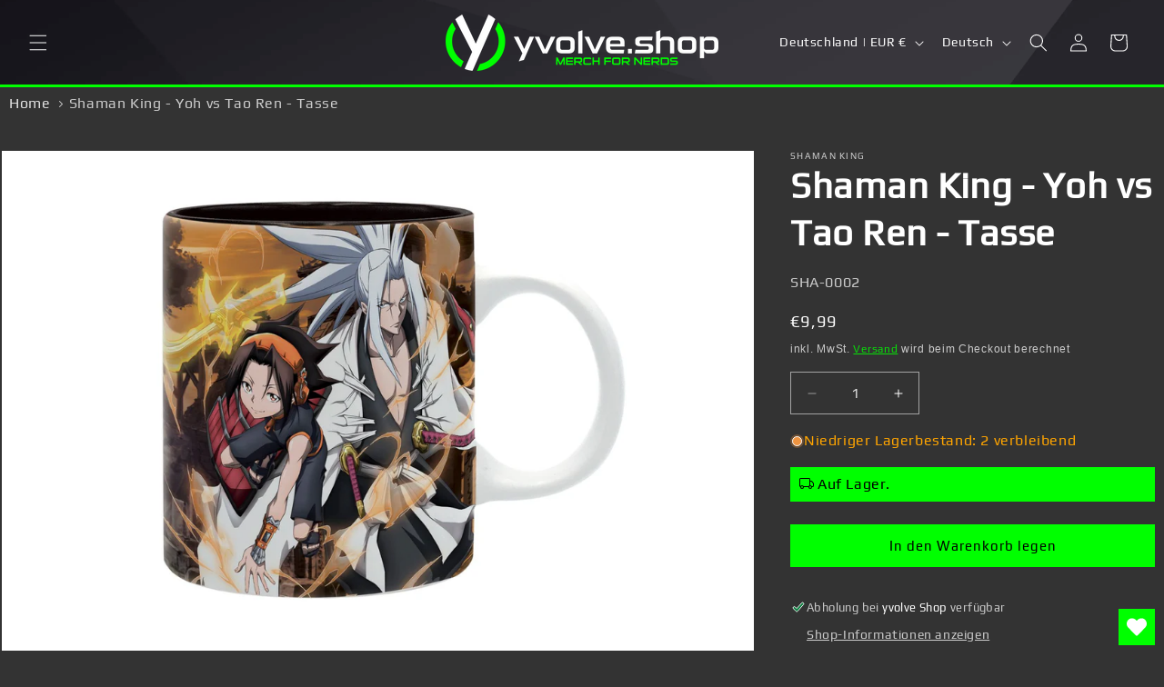

--- FILE ---
content_type: text/javascript; charset=utf-8
request_url: https://yvolve.shop/products/shaman-king-yoh-vs-tao-ren-tasse.js
body_size: 687
content:
{"id":8445056712972,"title":"Shaman King - Yoh vs Tao Ren - Tasse","handle":"shaman-king-yoh-vs-tao-ren-tasse","description":"\u003cp\u003eShaman King - Yoh vs Tao Ren - Tasse\u003c\/p\u003e\n\u003cul\u003e\t\u003cli\u003eoffiziell lizenziertes Merchandise\u003c\/li\u003e\t\u003cli\u003egeeignet für die Spülmaschine und Mikrowelle \u003c\/li\u003e\t\u003cli\u003eMaterial: Keramik\u003c\/li\u003e\t\u003cli\u003eFüllmenge: ca. 320 ml\u003c\/li\u003e\t\u003cli\u003eGewicht: ca. 360 g\u003c\/li\u003e\t\u003cli\u003eDurchmesser: ca. 82 mm\u003c\/li\u003e\t\u003cli\u003eHöhe: ca. 94 mm\u003c\/li\u003e\t\u003cli\u003eDruck auf beiden Seiten\u003c\/li\u003e\n\u003c\/ul\u003e\n\u003cp\u003eDie Tasse zeigt Yoh und Tao Renv mit ihren Geistern Amidamaru und Bason.\u003c\/p\u003e","published_at":"2023-10-16T15:02:25+02:00","created_at":"2023-09-19T03:01:34+02:00","vendor":"Abysse Deutschland","type":"Tassen","tags":["Kategorie_Manga \u0026 Anime","Marke_Shaman King","Produktkategorie_Tassen"],"price":999,"price_min":999,"price_max":999,"available":true,"price_varies":false,"compare_at_price":null,"compare_at_price_min":0,"compare_at_price_max":0,"compare_at_price_varies":false,"variants":[{"id":44623896051980,"title":"Default","option1":"Default","option2":null,"option3":null,"sku":"SHA-0002","requires_shipping":true,"taxable":true,"featured_image":null,"available":true,"name":"Shaman King - Yoh vs Tao Ren - Tasse","public_title":null,"options":["Default"],"price":999,"weight":360,"compare_at_price":null,"inventory_management":"shopify","barcode":"3665361128083","requires_selling_plan":false,"selling_plan_allocations":[]}],"images":["\/\/cdn.shopify.com\/s\/files\/1\/0459\/2327\/0818\/files\/ABYMUGA386.jpg?v=1734133662","\/\/cdn.shopify.com\/s\/files\/1\/0459\/2327\/0818\/files\/ABYMUGA386b.jpg?v=1734133663","\/\/cdn.shopify.com\/s\/files\/1\/0459\/2327\/0818\/files\/ABYMUGA386c.jpg?v=1734133663","\/\/cdn.shopify.com\/s\/files\/1\/0459\/2327\/0818\/files\/ABYMUGA386d.jpg?v=1734133663","\/\/cdn.shopify.com\/s\/files\/1\/0459\/2327\/0818\/files\/ABYMUGA386e.jpg?v=1734133664"],"featured_image":"\/\/cdn.shopify.com\/s\/files\/1\/0459\/2327\/0818\/files\/ABYMUGA386.jpg?v=1734133662","options":[{"name":"Title","position":1,"values":["Default"]}],"url":"\/products\/shaman-king-yoh-vs-tao-ren-tasse","media":[{"alt":null,"id":37194476486924,"position":1,"preview_image":{"aspect_ratio":1.0,"height":1200,"width":1200,"src":"https:\/\/cdn.shopify.com\/s\/files\/1\/0459\/2327\/0818\/files\/ABYMUGA386.jpg?v=1734133662"},"aspect_ratio":1.0,"height":1200,"media_type":"image","src":"https:\/\/cdn.shopify.com\/s\/files\/1\/0459\/2327\/0818\/files\/ABYMUGA386.jpg?v=1734133662","width":1200},{"alt":null,"id":37194476847372,"position":2,"preview_image":{"aspect_ratio":1.0,"height":1200,"width":1200,"src":"https:\/\/cdn.shopify.com\/s\/files\/1\/0459\/2327\/0818\/files\/ABYMUGA386b.jpg?v=1734133663"},"aspect_ratio":1.0,"height":1200,"media_type":"image","src":"https:\/\/cdn.shopify.com\/s\/files\/1\/0459\/2327\/0818\/files\/ABYMUGA386b.jpg?v=1734133663","width":1200},{"alt":null,"id":37194476978444,"position":3,"preview_image":{"aspect_ratio":1.0,"height":1200,"width":1200,"src":"https:\/\/cdn.shopify.com\/s\/files\/1\/0459\/2327\/0818\/files\/ABYMUGA386c.jpg?v=1734133663"},"aspect_ratio":1.0,"height":1200,"media_type":"image","src":"https:\/\/cdn.shopify.com\/s\/files\/1\/0459\/2327\/0818\/files\/ABYMUGA386c.jpg?v=1734133663","width":1200},{"alt":null,"id":37194477338892,"position":4,"preview_image":{"aspect_ratio":1.0,"height":1200,"width":1200,"src":"https:\/\/cdn.shopify.com\/s\/files\/1\/0459\/2327\/0818\/files\/ABYMUGA386d.jpg?v=1734133663"},"aspect_ratio":1.0,"height":1200,"media_type":"image","src":"https:\/\/cdn.shopify.com\/s\/files\/1\/0459\/2327\/0818\/files\/ABYMUGA386d.jpg?v=1734133663","width":1200},{"alt":null,"id":37194477764876,"position":5,"preview_image":{"aspect_ratio":1.0,"height":1200,"width":1200,"src":"https:\/\/cdn.shopify.com\/s\/files\/1\/0459\/2327\/0818\/files\/ABYMUGA386e.jpg?v=1734133664"},"aspect_ratio":1.0,"height":1200,"media_type":"image","src":"https:\/\/cdn.shopify.com\/s\/files\/1\/0459\/2327\/0818\/files\/ABYMUGA386e.jpg?v=1734133664","width":1200}],"requires_selling_plan":false,"selling_plan_groups":[]}